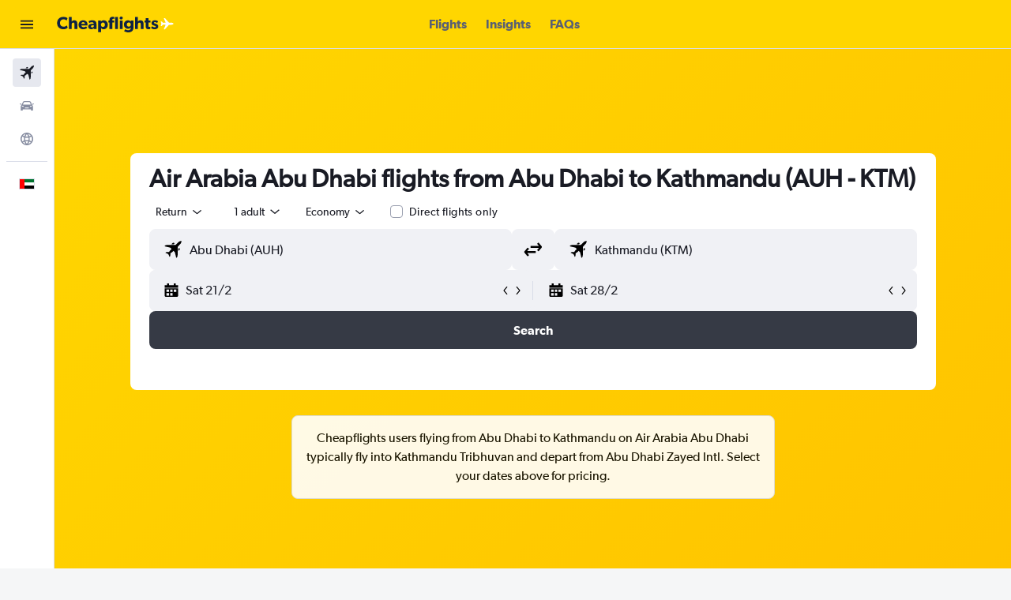

--- FILE ---
content_type: text/css;charset=UTF-8
request_url: https://content.r9cdn.net/res/combined.css?v=a4a29a5d800c0e6d1483d6865452ec1dd2e122ed-cheapflightsyellow&cluster=4
body_size: -209
content:
.GRvf-title{margin-top:8px}.GRvf-content{margin-block-end:24px;font-family:'Gibson-Regular','Gibson',-apple-system,BlinkMacSystemFont,'Segoe UI',Roboto,'Helvetica Neue',Arial,sans-serif;font-weight:400;font-size:14px;line-height:20px}.GRvf-content ol{list-style:decimal}.GRvf-content li{margin-inline-start:16px}
